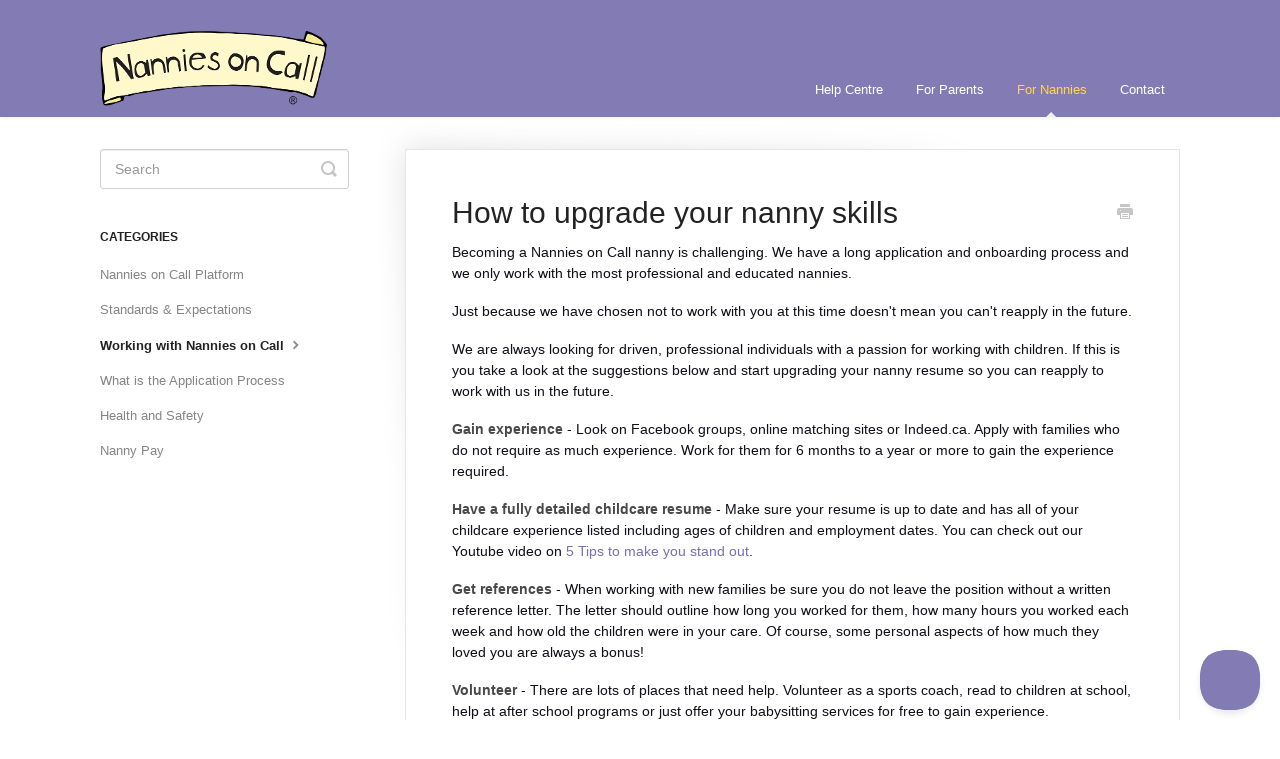

--- FILE ---
content_type: text/html; charset=utf-8
request_url: https://support.nanniesoncall.com/article/183-how-to-upgrade-your-nanny-skills
body_size: 4430
content:


<!DOCTYPE html>
<html>
    
<head>
    <meta charset="utf-8"/>
    <title>How to upgrade your nanny skills - Babysitting Help Centre</title>
    <meta name="viewport" content="width=device-width, maximum-scale=1"/>
    <meta name="apple-mobile-web-app-capable" content="yes"/>
    <meta name="format-detection" content="telephone=no">
    <meta name="description" content="Becoming a Nannies on Call nanny is challenging. We have a long application and onboarding process and we only work with the most professional and educated nann"/>
    <meta name="author" content="Canadian Nannies on Call Inc"/>
    <link rel="canonical" href="https://support.nanniesoncall.com/article/183-how-to-upgrade-your-nanny-skills"/>
    
        
   
            <meta name="twitter:card" content="summary"/>
            <meta name="twitter:title" content="How to upgrade your nanny skills" />
            <meta name="twitter:description" content="Becoming a Nannies on Call nanny is challenging. We have a long application and onboarding process and we only work with the most professional and educated nann"/>


    

    
        <link rel="stylesheet" href="//d3eto7onm69fcz.cloudfront.net/assets/stylesheets/launch-1768486773360.css">
    
    <style>
        body { background: #ffffff; }
        .navbar .navbar-inner { background: #827bb4; }
        .navbar .nav li a, 
        .navbar .icon-private-w  { color: #ffffff; }
        .navbar .brand, 
        .navbar .nav li a:hover, 
        .navbar .nav li a:focus, 
        .navbar .nav .active a, 
        .navbar .nav .active a:hover, 
        .navbar .nav .active a:focus  { color: #ffd84a; }
        .navbar a:hover .icon-private-w, 
        .navbar a:focus .icon-private-w, 
        .navbar .active a .icon-private-w, 
        .navbar .active a:hover .icon-private-w, 
        .navbar .active a:focus .icon-private-w { color: #ffd84a; }
        #serp-dd .result a:hover,
        #serp-dd .result > li.active,
        #fullArticle strong a,
        #fullArticle a strong,
        .collection a,
        .contentWrapper a,
        .most-pop-articles .popArticles a,
        .most-pop-articles .popArticles a:hover span,
        .category-list .category .article-count,
        .category-list .category:hover .article-count { color: #776fae; }
        #fullArticle, 
        #fullArticle p, 
        #fullArticle ul, 
        #fullArticle ol, 
        #fullArticle li, 
        #fullArticle div, 
        #fullArticle blockquote, 
        #fullArticle dd, 
        #fullArticle table { color:#100f1a; }
    </style>
    
    <link rel="apple-touch-icon-precomposed" href="//d33v4339jhl8k0.cloudfront.net/docs/assets/6193ece00042a2708a12763b/images/61aa64e67a3b8c03913d3e0d/Touch-Icon.png">
    <link rel="shortcut icon" type="image/png" href="//d33v4339jhl8k0.cloudfront.net/docs/assets/6193ece00042a2708a12763b/images/61aa551364dede799a1068ec/NOC-Website-Browser-Icon.png">
    <!--[if lt IE 9]>
    
        <script src="//d3eto7onm69fcz.cloudfront.net/assets/javascripts/html5shiv.min.js"></script>
    
    <![endif]-->
    
        <script type="application/ld+json">
        {"@context":"https://schema.org","@type":"WebSite","url":"https://support.nanniesoncall.com","potentialAction":{"@type":"SearchAction","target":"https://support.nanniesoncall.com/search?query={query}","query-input":"required name=query"}}
        </script>
    
        <script type="application/ld+json">
        {"@context":"https://schema.org","@type":"BreadcrumbList","itemListElement":[{"@type":"ListItem","position":1,"name":"Babysitting Help Centre","item":"https://support.nanniesoncall.com"},{"@type":"ListItem","position":2,"name":"For Nannies","item":"https://support.nanniesoncall.com/collection/6-for-nannies"},{"@type":"ListItem","position":3,"name":"How to upgrade your nanny skills","item":"https://support.nanniesoncall.com/article/183-how-to-upgrade-your-nanny-skills"}]}
        </script>
    
    
</head>
    
    <body>
        
<header id="mainNav" class="navbar">
    <div class="navbar-inner">
        <div class="container-fluid">
            <a class="brand" href="https://www.nanniesoncall.com/">
            
                
                    <img src="//d33v4339jhl8k0.cloudfront.net/docs/assets/6193ece00042a2708a12763b/images/61a7ed7e663c7a603de8e158/NOC-logo_banner.png" alt="Babysitting Help Centre" width="227" height="75">
                

            
            </a>
            
                <button type="button" class="btn btn-navbar" data-toggle="collapse" data-target=".nav-collapse">
                    <span class="sr-only">Toggle Navigation</span>
                    <span class="icon-bar"></span>
                    <span class="icon-bar"></span>
                    <span class="icon-bar"></span>
                </button>
            
            <div class="nav-collapse collapse">
                <nav role="navigation"><!-- added for accessibility -->
                <ul class="nav">
                    
                        <li id="home"><a href="/">Help Centre <b class="caret"></b></a></li>
                    
                    
                        
                            <li  id="for-parents"><a href="/collection/1-for-parents">For Parents  <b class="caret"></b></a></li>
                        
                            <li  class="active"  id="for-nannies"><a href="/collection/6-for-nannies">For Nannies  <b class="caret"></b></a></li>
                        
                    
                    
                        <li id="contact"><a href="#" class="contactUs" onclick="window.Beacon('open')">Contact</a></li>
                        <li id="contactMobile"><a href="#" class="contactUs" onclick="window.Beacon('open')">Contact</a></li>
                    
                </ul>
                </nav>
            </div><!--/.nav-collapse -->
        </div><!--/container-->
    </div><!--/navbar-inner-->
</header>
        <section id="contentArea" class="container-fluid">
            <div class="row-fluid">
                <section id="main-content" class="span9">
                    <div class="contentWrapper withRelated">
                        
    
    <article id="fullArticle">
        <h1 class="title">How to upgrade your nanny skills</h1>
    
        <a href="javascript:window.print()" class="printArticle" title="Print this article" aria-label="Print this Article"><i class="icon-print"></i></a>
        <p>Becoming a Nannies on Call nanny is challenging. We have a long application and onboarding process and we only work with the most professional and educated nannies.&nbsp;</p>
<p>Just because we have chosen not to work with you at this time doesn't mean you can't reapply in the future.</p>
<p>We are always looking for driven, professional individuals with a passion for working with children. If this is you take a look at the suggestions below and start upgrading your nanny resume so you can reapply to work with us in the future.</p>
<p><strong>Gain experience </strong>- Look on Facebook groups, online matching sites&nbsp;or Indeed.ca. Apply with families who do not require as much experience. Work for them for 6 months to a year or more to gain the experience required.</p>
<p><strong>Have a fully detailed childcare resume</strong> - Make sure your resume is up to date and has all of your childcare experience listed including ages of children and employment dates. You can check out our Youtube video on <a href="https://youtu.be/TEzgRKdpn7Y">5 Tips to make you stand out</a>.</p>
<p><strong>Get references</strong> - When working with new families be sure you do not leave the position without a written reference letter. The letter should outline how long you worked for them, how many hours you worked each week and how old the children were in your care. Of course, some personal aspects of how much they loved you are always a bonus!</p>
<p><strong>Volunteer</strong> - There are lots of places that need help. Volunteer as a sports coach, read to children at school, help at after school programs or just offer your babysitting services for free to gain experience.&nbsp;</p>
<p><strong>Education</strong>- Make sure you are constantly seeking out ways to gain new knowledge. Courses on toilet training, sleep training or <a href="https://learning.newborncaresolutions.com/courses/foundational-newborn-care-specialist-training">Newborn Care Specialist</a> are all popular choices.&nbsp;</p>
<p><strong>CPR/First Aid </strong>- Make sure your CPR/First Aid is always up to date. It is good for 3 years so there is no excuse. When working with children it is important to have the skills to deal with emergencies.&nbsp;</p>
    </article>
    

    <section class="articleFoot">
    
        <i class="icon-contact"></i>
        <p class="help">Still need help?
            <a id="sbContact" href="#" class="contactUs" onclick="window.Beacon('open')">Contact Us</a>
            <a id="sbContactMobile" href="#" class="contactUs" onclick="window.Beacon('open')">Contact Us</a>
        </p>
    

    <time class="lu" datetime=2022-01-24 >Last updated on January 24, 2022</time>
    </section>

                    </div><!--/contentWrapper-->
                    
                        <section class="related">
                            <h3>Related Articles</h3>
                            <ul>
                                
                                    <li><a href="/article/26-application-requirements"><i class="icon-article-doc"></i><span>Application Requirements</span></a></li>
                                
                                    <li><a href="/article/27-where-to-apply"><i class="icon-article-doc"></i><span>How do I apply?</span></a></li>
                                
                                    <li><a href="/article/157-covid-health-safety-policies"><i class="icon-article-doc"></i><span>Health and Safety Policies</span></a></li>
                                
                                    <li><a href="/article/175-resume-template"><i class="icon-article-doc"></i><span>Resume Template</span></a></li>
                                
                            </ul>
                        </section>
                    
                </section><!--/content-->
                <aside id="sidebar" class="span3">
                 

<form action="/search" method="GET" id="searchBar" class="sm" autocomplete="off">
    
                    <input type="hidden" name="collectionId" value="61a7b7e7663c7a603de8dff6"/>
                    <input type="text" name="query" title="search-query" class="search-query" placeholder="Search" value="" aria-label="Search" />
                    <button type="submit">
                        <span class="sr-only">Toggle Search</span>
                        <i class="icon-search"></i>
                    </button>
                    <div id="serp-dd" style="display: none;" class="sb">
                        <ul class="result">
                        </ul>
                    </div>
                
</form>

                
                    <h3>Categories</h3>
                    <ul class="nav nav-list">
                    
                        
                            <li ><a href="/category/170-nannies-on-call-platform">Nannies on Call Platform  <i class="icon-arrow"></i></a></li>
                        
                    
                        
                            <li ><a href="/category/100-standards-expectations">Standards &amp; Expectations  <i class="icon-arrow"></i></a></li>
                        
                    
                        
                            <li  class="active" ><a href="/category/65-working-with-nannies-on-call">Working with Nannies on Call  <i class="icon-arrow"></i></a></li>
                        
                    
                        
                            <li ><a href="/category/25-what-is-the-application-process">What is the Application Process  <i class="icon-arrow"></i></a></li>
                        
                    
                        
                            <li ><a href="/category/55-health-and-safety">Health and Safety  <i class="icon-arrow"></i></a></li>
                        
                    
                        
                            <li ><a href="/category/59-billing">Nanny Pay  <i class="icon-arrow"></i></a></li>
                        
                    
                    </ul>
                
                </aside><!--/span-->
            </div><!--/row-->
            <div id="noResults" style="display:none;">No results found</div>
            <footer>
                

<p>&copy;
    
        <a href="https://www.nanniesoncall.com/">Canadian Nannies on Call Inc</a>
    
    2026. <span>Powered by <a rel="nofollow noopener noreferrer" href="https://www.helpscout.com/docs-refer/?co=Canadian+Nannies+on+Call+Inc&utm_source=docs&utm_medium=footerlink&utm_campaign=Docs+Branding" target="_blank">Help Scout</a></span>
    
        
    
</p>

            </footer>
        </section><!--/.fluid-container-->
        
            

<script id="beaconLoader" type="text/javascript">!function(e,t,n){function a(){var e=t.getElementsByTagName("script")[0],n=t.createElement("script");n.type="text/javascript",n.async=!0,n.src="https://beacon-v2.helpscout.net",e.parentNode.insertBefore(n,e)}if(e.Beacon=n=function(t,n,a){e.Beacon.readyQueue.push({method:t,options:n,data:a})},n.readyQueue=[],"complete"===t.readyState)return a();e.attachEvent?e.attachEvent("onload",a):e.addEventListener("load",a,!1)}(window,document,window.Beacon||function(){});</script>
<script type="text/javascript">window.Beacon('init', 'e8b2ed4b-95d1-4e94-a763-73aa9257c5c8')</script>

<script type="text/javascript">
    function hashChanged() {
        var hash = window.location.hash.substring(1); 
        if (hash === 'contact') {
            window.Beacon('open')
        }
    }

    if (window.location.hash) {
        hashChanged()
    }

    window.onhashchange = function () {
        hashChanged()
    }

    window.addEventListener('hashchange', hashChanged, false);

</script>

        
        
    <script src="//d3eto7onm69fcz.cloudfront.net/assets/javascripts/app4.min.js"></script>

<script>
// keep iOS links from opening safari
if(("standalone" in window.navigator) && window.navigator.standalone){
// If you want to prevent remote links in standalone web apps opening Mobile Safari, change 'remotes' to true
var noddy, remotes = false;
document.addEventListener('click', function(event) {
noddy = event.target;
while(noddy.nodeName !== "A" && noddy.nodeName !== "HTML") {
noddy = noddy.parentNode;
}

if('href' in noddy && noddy.href.indexOf('http') !== -1 && (noddy.href.indexOf(document.location.host) !== -1 || remotes)){
event.preventDefault();
document.location.href = noddy.href;
}

},false);
}
</script>
        
    </body>
</html>


